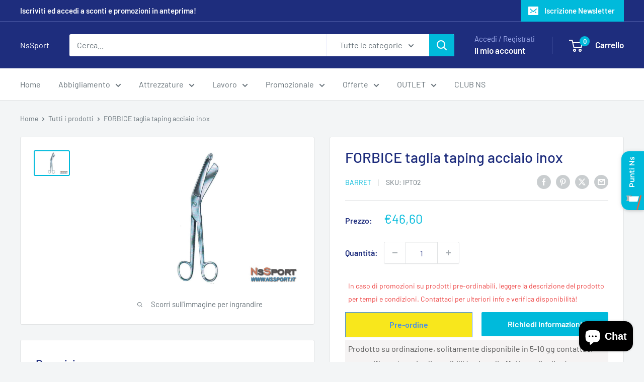

--- FILE ---
content_type: text/html; charset=utf-8
request_url: https://www.google.com/recaptcha/api2/anchor?ar=1&k=6Ldf0HQaAAAAAAzr_xFOZKETj-9NUMINow97pNKg&co=aHR0cHM6Ly9uc3Nwb3J0Lml0OjQ0Mw..&hl=en&v=PoyoqOPhxBO7pBk68S4YbpHZ&size=invisible&anchor-ms=20000&execute-ms=30000&cb=cdirypskz9y6
body_size: 48742
content:
<!DOCTYPE HTML><html dir="ltr" lang="en"><head><meta http-equiv="Content-Type" content="text/html; charset=UTF-8">
<meta http-equiv="X-UA-Compatible" content="IE=edge">
<title>reCAPTCHA</title>
<style type="text/css">
/* cyrillic-ext */
@font-face {
  font-family: 'Roboto';
  font-style: normal;
  font-weight: 400;
  font-stretch: 100%;
  src: url(//fonts.gstatic.com/s/roboto/v48/KFO7CnqEu92Fr1ME7kSn66aGLdTylUAMa3GUBHMdazTgWw.woff2) format('woff2');
  unicode-range: U+0460-052F, U+1C80-1C8A, U+20B4, U+2DE0-2DFF, U+A640-A69F, U+FE2E-FE2F;
}
/* cyrillic */
@font-face {
  font-family: 'Roboto';
  font-style: normal;
  font-weight: 400;
  font-stretch: 100%;
  src: url(//fonts.gstatic.com/s/roboto/v48/KFO7CnqEu92Fr1ME7kSn66aGLdTylUAMa3iUBHMdazTgWw.woff2) format('woff2');
  unicode-range: U+0301, U+0400-045F, U+0490-0491, U+04B0-04B1, U+2116;
}
/* greek-ext */
@font-face {
  font-family: 'Roboto';
  font-style: normal;
  font-weight: 400;
  font-stretch: 100%;
  src: url(//fonts.gstatic.com/s/roboto/v48/KFO7CnqEu92Fr1ME7kSn66aGLdTylUAMa3CUBHMdazTgWw.woff2) format('woff2');
  unicode-range: U+1F00-1FFF;
}
/* greek */
@font-face {
  font-family: 'Roboto';
  font-style: normal;
  font-weight: 400;
  font-stretch: 100%;
  src: url(//fonts.gstatic.com/s/roboto/v48/KFO7CnqEu92Fr1ME7kSn66aGLdTylUAMa3-UBHMdazTgWw.woff2) format('woff2');
  unicode-range: U+0370-0377, U+037A-037F, U+0384-038A, U+038C, U+038E-03A1, U+03A3-03FF;
}
/* math */
@font-face {
  font-family: 'Roboto';
  font-style: normal;
  font-weight: 400;
  font-stretch: 100%;
  src: url(//fonts.gstatic.com/s/roboto/v48/KFO7CnqEu92Fr1ME7kSn66aGLdTylUAMawCUBHMdazTgWw.woff2) format('woff2');
  unicode-range: U+0302-0303, U+0305, U+0307-0308, U+0310, U+0312, U+0315, U+031A, U+0326-0327, U+032C, U+032F-0330, U+0332-0333, U+0338, U+033A, U+0346, U+034D, U+0391-03A1, U+03A3-03A9, U+03B1-03C9, U+03D1, U+03D5-03D6, U+03F0-03F1, U+03F4-03F5, U+2016-2017, U+2034-2038, U+203C, U+2040, U+2043, U+2047, U+2050, U+2057, U+205F, U+2070-2071, U+2074-208E, U+2090-209C, U+20D0-20DC, U+20E1, U+20E5-20EF, U+2100-2112, U+2114-2115, U+2117-2121, U+2123-214F, U+2190, U+2192, U+2194-21AE, U+21B0-21E5, U+21F1-21F2, U+21F4-2211, U+2213-2214, U+2216-22FF, U+2308-230B, U+2310, U+2319, U+231C-2321, U+2336-237A, U+237C, U+2395, U+239B-23B7, U+23D0, U+23DC-23E1, U+2474-2475, U+25AF, U+25B3, U+25B7, U+25BD, U+25C1, U+25CA, U+25CC, U+25FB, U+266D-266F, U+27C0-27FF, U+2900-2AFF, U+2B0E-2B11, U+2B30-2B4C, U+2BFE, U+3030, U+FF5B, U+FF5D, U+1D400-1D7FF, U+1EE00-1EEFF;
}
/* symbols */
@font-face {
  font-family: 'Roboto';
  font-style: normal;
  font-weight: 400;
  font-stretch: 100%;
  src: url(//fonts.gstatic.com/s/roboto/v48/KFO7CnqEu92Fr1ME7kSn66aGLdTylUAMaxKUBHMdazTgWw.woff2) format('woff2');
  unicode-range: U+0001-000C, U+000E-001F, U+007F-009F, U+20DD-20E0, U+20E2-20E4, U+2150-218F, U+2190, U+2192, U+2194-2199, U+21AF, U+21E6-21F0, U+21F3, U+2218-2219, U+2299, U+22C4-22C6, U+2300-243F, U+2440-244A, U+2460-24FF, U+25A0-27BF, U+2800-28FF, U+2921-2922, U+2981, U+29BF, U+29EB, U+2B00-2BFF, U+4DC0-4DFF, U+FFF9-FFFB, U+10140-1018E, U+10190-1019C, U+101A0, U+101D0-101FD, U+102E0-102FB, U+10E60-10E7E, U+1D2C0-1D2D3, U+1D2E0-1D37F, U+1F000-1F0FF, U+1F100-1F1AD, U+1F1E6-1F1FF, U+1F30D-1F30F, U+1F315, U+1F31C, U+1F31E, U+1F320-1F32C, U+1F336, U+1F378, U+1F37D, U+1F382, U+1F393-1F39F, U+1F3A7-1F3A8, U+1F3AC-1F3AF, U+1F3C2, U+1F3C4-1F3C6, U+1F3CA-1F3CE, U+1F3D4-1F3E0, U+1F3ED, U+1F3F1-1F3F3, U+1F3F5-1F3F7, U+1F408, U+1F415, U+1F41F, U+1F426, U+1F43F, U+1F441-1F442, U+1F444, U+1F446-1F449, U+1F44C-1F44E, U+1F453, U+1F46A, U+1F47D, U+1F4A3, U+1F4B0, U+1F4B3, U+1F4B9, U+1F4BB, U+1F4BF, U+1F4C8-1F4CB, U+1F4D6, U+1F4DA, U+1F4DF, U+1F4E3-1F4E6, U+1F4EA-1F4ED, U+1F4F7, U+1F4F9-1F4FB, U+1F4FD-1F4FE, U+1F503, U+1F507-1F50B, U+1F50D, U+1F512-1F513, U+1F53E-1F54A, U+1F54F-1F5FA, U+1F610, U+1F650-1F67F, U+1F687, U+1F68D, U+1F691, U+1F694, U+1F698, U+1F6AD, U+1F6B2, U+1F6B9-1F6BA, U+1F6BC, U+1F6C6-1F6CF, U+1F6D3-1F6D7, U+1F6E0-1F6EA, U+1F6F0-1F6F3, U+1F6F7-1F6FC, U+1F700-1F7FF, U+1F800-1F80B, U+1F810-1F847, U+1F850-1F859, U+1F860-1F887, U+1F890-1F8AD, U+1F8B0-1F8BB, U+1F8C0-1F8C1, U+1F900-1F90B, U+1F93B, U+1F946, U+1F984, U+1F996, U+1F9E9, U+1FA00-1FA6F, U+1FA70-1FA7C, U+1FA80-1FA89, U+1FA8F-1FAC6, U+1FACE-1FADC, U+1FADF-1FAE9, U+1FAF0-1FAF8, U+1FB00-1FBFF;
}
/* vietnamese */
@font-face {
  font-family: 'Roboto';
  font-style: normal;
  font-weight: 400;
  font-stretch: 100%;
  src: url(//fonts.gstatic.com/s/roboto/v48/KFO7CnqEu92Fr1ME7kSn66aGLdTylUAMa3OUBHMdazTgWw.woff2) format('woff2');
  unicode-range: U+0102-0103, U+0110-0111, U+0128-0129, U+0168-0169, U+01A0-01A1, U+01AF-01B0, U+0300-0301, U+0303-0304, U+0308-0309, U+0323, U+0329, U+1EA0-1EF9, U+20AB;
}
/* latin-ext */
@font-face {
  font-family: 'Roboto';
  font-style: normal;
  font-weight: 400;
  font-stretch: 100%;
  src: url(//fonts.gstatic.com/s/roboto/v48/KFO7CnqEu92Fr1ME7kSn66aGLdTylUAMa3KUBHMdazTgWw.woff2) format('woff2');
  unicode-range: U+0100-02BA, U+02BD-02C5, U+02C7-02CC, U+02CE-02D7, U+02DD-02FF, U+0304, U+0308, U+0329, U+1D00-1DBF, U+1E00-1E9F, U+1EF2-1EFF, U+2020, U+20A0-20AB, U+20AD-20C0, U+2113, U+2C60-2C7F, U+A720-A7FF;
}
/* latin */
@font-face {
  font-family: 'Roboto';
  font-style: normal;
  font-weight: 400;
  font-stretch: 100%;
  src: url(//fonts.gstatic.com/s/roboto/v48/KFO7CnqEu92Fr1ME7kSn66aGLdTylUAMa3yUBHMdazQ.woff2) format('woff2');
  unicode-range: U+0000-00FF, U+0131, U+0152-0153, U+02BB-02BC, U+02C6, U+02DA, U+02DC, U+0304, U+0308, U+0329, U+2000-206F, U+20AC, U+2122, U+2191, U+2193, U+2212, U+2215, U+FEFF, U+FFFD;
}
/* cyrillic-ext */
@font-face {
  font-family: 'Roboto';
  font-style: normal;
  font-weight: 500;
  font-stretch: 100%;
  src: url(//fonts.gstatic.com/s/roboto/v48/KFO7CnqEu92Fr1ME7kSn66aGLdTylUAMa3GUBHMdazTgWw.woff2) format('woff2');
  unicode-range: U+0460-052F, U+1C80-1C8A, U+20B4, U+2DE0-2DFF, U+A640-A69F, U+FE2E-FE2F;
}
/* cyrillic */
@font-face {
  font-family: 'Roboto';
  font-style: normal;
  font-weight: 500;
  font-stretch: 100%;
  src: url(//fonts.gstatic.com/s/roboto/v48/KFO7CnqEu92Fr1ME7kSn66aGLdTylUAMa3iUBHMdazTgWw.woff2) format('woff2');
  unicode-range: U+0301, U+0400-045F, U+0490-0491, U+04B0-04B1, U+2116;
}
/* greek-ext */
@font-face {
  font-family: 'Roboto';
  font-style: normal;
  font-weight: 500;
  font-stretch: 100%;
  src: url(//fonts.gstatic.com/s/roboto/v48/KFO7CnqEu92Fr1ME7kSn66aGLdTylUAMa3CUBHMdazTgWw.woff2) format('woff2');
  unicode-range: U+1F00-1FFF;
}
/* greek */
@font-face {
  font-family: 'Roboto';
  font-style: normal;
  font-weight: 500;
  font-stretch: 100%;
  src: url(//fonts.gstatic.com/s/roboto/v48/KFO7CnqEu92Fr1ME7kSn66aGLdTylUAMa3-UBHMdazTgWw.woff2) format('woff2');
  unicode-range: U+0370-0377, U+037A-037F, U+0384-038A, U+038C, U+038E-03A1, U+03A3-03FF;
}
/* math */
@font-face {
  font-family: 'Roboto';
  font-style: normal;
  font-weight: 500;
  font-stretch: 100%;
  src: url(//fonts.gstatic.com/s/roboto/v48/KFO7CnqEu92Fr1ME7kSn66aGLdTylUAMawCUBHMdazTgWw.woff2) format('woff2');
  unicode-range: U+0302-0303, U+0305, U+0307-0308, U+0310, U+0312, U+0315, U+031A, U+0326-0327, U+032C, U+032F-0330, U+0332-0333, U+0338, U+033A, U+0346, U+034D, U+0391-03A1, U+03A3-03A9, U+03B1-03C9, U+03D1, U+03D5-03D6, U+03F0-03F1, U+03F4-03F5, U+2016-2017, U+2034-2038, U+203C, U+2040, U+2043, U+2047, U+2050, U+2057, U+205F, U+2070-2071, U+2074-208E, U+2090-209C, U+20D0-20DC, U+20E1, U+20E5-20EF, U+2100-2112, U+2114-2115, U+2117-2121, U+2123-214F, U+2190, U+2192, U+2194-21AE, U+21B0-21E5, U+21F1-21F2, U+21F4-2211, U+2213-2214, U+2216-22FF, U+2308-230B, U+2310, U+2319, U+231C-2321, U+2336-237A, U+237C, U+2395, U+239B-23B7, U+23D0, U+23DC-23E1, U+2474-2475, U+25AF, U+25B3, U+25B7, U+25BD, U+25C1, U+25CA, U+25CC, U+25FB, U+266D-266F, U+27C0-27FF, U+2900-2AFF, U+2B0E-2B11, U+2B30-2B4C, U+2BFE, U+3030, U+FF5B, U+FF5D, U+1D400-1D7FF, U+1EE00-1EEFF;
}
/* symbols */
@font-face {
  font-family: 'Roboto';
  font-style: normal;
  font-weight: 500;
  font-stretch: 100%;
  src: url(//fonts.gstatic.com/s/roboto/v48/KFO7CnqEu92Fr1ME7kSn66aGLdTylUAMaxKUBHMdazTgWw.woff2) format('woff2');
  unicode-range: U+0001-000C, U+000E-001F, U+007F-009F, U+20DD-20E0, U+20E2-20E4, U+2150-218F, U+2190, U+2192, U+2194-2199, U+21AF, U+21E6-21F0, U+21F3, U+2218-2219, U+2299, U+22C4-22C6, U+2300-243F, U+2440-244A, U+2460-24FF, U+25A0-27BF, U+2800-28FF, U+2921-2922, U+2981, U+29BF, U+29EB, U+2B00-2BFF, U+4DC0-4DFF, U+FFF9-FFFB, U+10140-1018E, U+10190-1019C, U+101A0, U+101D0-101FD, U+102E0-102FB, U+10E60-10E7E, U+1D2C0-1D2D3, U+1D2E0-1D37F, U+1F000-1F0FF, U+1F100-1F1AD, U+1F1E6-1F1FF, U+1F30D-1F30F, U+1F315, U+1F31C, U+1F31E, U+1F320-1F32C, U+1F336, U+1F378, U+1F37D, U+1F382, U+1F393-1F39F, U+1F3A7-1F3A8, U+1F3AC-1F3AF, U+1F3C2, U+1F3C4-1F3C6, U+1F3CA-1F3CE, U+1F3D4-1F3E0, U+1F3ED, U+1F3F1-1F3F3, U+1F3F5-1F3F7, U+1F408, U+1F415, U+1F41F, U+1F426, U+1F43F, U+1F441-1F442, U+1F444, U+1F446-1F449, U+1F44C-1F44E, U+1F453, U+1F46A, U+1F47D, U+1F4A3, U+1F4B0, U+1F4B3, U+1F4B9, U+1F4BB, U+1F4BF, U+1F4C8-1F4CB, U+1F4D6, U+1F4DA, U+1F4DF, U+1F4E3-1F4E6, U+1F4EA-1F4ED, U+1F4F7, U+1F4F9-1F4FB, U+1F4FD-1F4FE, U+1F503, U+1F507-1F50B, U+1F50D, U+1F512-1F513, U+1F53E-1F54A, U+1F54F-1F5FA, U+1F610, U+1F650-1F67F, U+1F687, U+1F68D, U+1F691, U+1F694, U+1F698, U+1F6AD, U+1F6B2, U+1F6B9-1F6BA, U+1F6BC, U+1F6C6-1F6CF, U+1F6D3-1F6D7, U+1F6E0-1F6EA, U+1F6F0-1F6F3, U+1F6F7-1F6FC, U+1F700-1F7FF, U+1F800-1F80B, U+1F810-1F847, U+1F850-1F859, U+1F860-1F887, U+1F890-1F8AD, U+1F8B0-1F8BB, U+1F8C0-1F8C1, U+1F900-1F90B, U+1F93B, U+1F946, U+1F984, U+1F996, U+1F9E9, U+1FA00-1FA6F, U+1FA70-1FA7C, U+1FA80-1FA89, U+1FA8F-1FAC6, U+1FACE-1FADC, U+1FADF-1FAE9, U+1FAF0-1FAF8, U+1FB00-1FBFF;
}
/* vietnamese */
@font-face {
  font-family: 'Roboto';
  font-style: normal;
  font-weight: 500;
  font-stretch: 100%;
  src: url(//fonts.gstatic.com/s/roboto/v48/KFO7CnqEu92Fr1ME7kSn66aGLdTylUAMa3OUBHMdazTgWw.woff2) format('woff2');
  unicode-range: U+0102-0103, U+0110-0111, U+0128-0129, U+0168-0169, U+01A0-01A1, U+01AF-01B0, U+0300-0301, U+0303-0304, U+0308-0309, U+0323, U+0329, U+1EA0-1EF9, U+20AB;
}
/* latin-ext */
@font-face {
  font-family: 'Roboto';
  font-style: normal;
  font-weight: 500;
  font-stretch: 100%;
  src: url(//fonts.gstatic.com/s/roboto/v48/KFO7CnqEu92Fr1ME7kSn66aGLdTylUAMa3KUBHMdazTgWw.woff2) format('woff2');
  unicode-range: U+0100-02BA, U+02BD-02C5, U+02C7-02CC, U+02CE-02D7, U+02DD-02FF, U+0304, U+0308, U+0329, U+1D00-1DBF, U+1E00-1E9F, U+1EF2-1EFF, U+2020, U+20A0-20AB, U+20AD-20C0, U+2113, U+2C60-2C7F, U+A720-A7FF;
}
/* latin */
@font-face {
  font-family: 'Roboto';
  font-style: normal;
  font-weight: 500;
  font-stretch: 100%;
  src: url(//fonts.gstatic.com/s/roboto/v48/KFO7CnqEu92Fr1ME7kSn66aGLdTylUAMa3yUBHMdazQ.woff2) format('woff2');
  unicode-range: U+0000-00FF, U+0131, U+0152-0153, U+02BB-02BC, U+02C6, U+02DA, U+02DC, U+0304, U+0308, U+0329, U+2000-206F, U+20AC, U+2122, U+2191, U+2193, U+2212, U+2215, U+FEFF, U+FFFD;
}
/* cyrillic-ext */
@font-face {
  font-family: 'Roboto';
  font-style: normal;
  font-weight: 900;
  font-stretch: 100%;
  src: url(//fonts.gstatic.com/s/roboto/v48/KFO7CnqEu92Fr1ME7kSn66aGLdTylUAMa3GUBHMdazTgWw.woff2) format('woff2');
  unicode-range: U+0460-052F, U+1C80-1C8A, U+20B4, U+2DE0-2DFF, U+A640-A69F, U+FE2E-FE2F;
}
/* cyrillic */
@font-face {
  font-family: 'Roboto';
  font-style: normal;
  font-weight: 900;
  font-stretch: 100%;
  src: url(//fonts.gstatic.com/s/roboto/v48/KFO7CnqEu92Fr1ME7kSn66aGLdTylUAMa3iUBHMdazTgWw.woff2) format('woff2');
  unicode-range: U+0301, U+0400-045F, U+0490-0491, U+04B0-04B1, U+2116;
}
/* greek-ext */
@font-face {
  font-family: 'Roboto';
  font-style: normal;
  font-weight: 900;
  font-stretch: 100%;
  src: url(//fonts.gstatic.com/s/roboto/v48/KFO7CnqEu92Fr1ME7kSn66aGLdTylUAMa3CUBHMdazTgWw.woff2) format('woff2');
  unicode-range: U+1F00-1FFF;
}
/* greek */
@font-face {
  font-family: 'Roboto';
  font-style: normal;
  font-weight: 900;
  font-stretch: 100%;
  src: url(//fonts.gstatic.com/s/roboto/v48/KFO7CnqEu92Fr1ME7kSn66aGLdTylUAMa3-UBHMdazTgWw.woff2) format('woff2');
  unicode-range: U+0370-0377, U+037A-037F, U+0384-038A, U+038C, U+038E-03A1, U+03A3-03FF;
}
/* math */
@font-face {
  font-family: 'Roboto';
  font-style: normal;
  font-weight: 900;
  font-stretch: 100%;
  src: url(//fonts.gstatic.com/s/roboto/v48/KFO7CnqEu92Fr1ME7kSn66aGLdTylUAMawCUBHMdazTgWw.woff2) format('woff2');
  unicode-range: U+0302-0303, U+0305, U+0307-0308, U+0310, U+0312, U+0315, U+031A, U+0326-0327, U+032C, U+032F-0330, U+0332-0333, U+0338, U+033A, U+0346, U+034D, U+0391-03A1, U+03A3-03A9, U+03B1-03C9, U+03D1, U+03D5-03D6, U+03F0-03F1, U+03F4-03F5, U+2016-2017, U+2034-2038, U+203C, U+2040, U+2043, U+2047, U+2050, U+2057, U+205F, U+2070-2071, U+2074-208E, U+2090-209C, U+20D0-20DC, U+20E1, U+20E5-20EF, U+2100-2112, U+2114-2115, U+2117-2121, U+2123-214F, U+2190, U+2192, U+2194-21AE, U+21B0-21E5, U+21F1-21F2, U+21F4-2211, U+2213-2214, U+2216-22FF, U+2308-230B, U+2310, U+2319, U+231C-2321, U+2336-237A, U+237C, U+2395, U+239B-23B7, U+23D0, U+23DC-23E1, U+2474-2475, U+25AF, U+25B3, U+25B7, U+25BD, U+25C1, U+25CA, U+25CC, U+25FB, U+266D-266F, U+27C0-27FF, U+2900-2AFF, U+2B0E-2B11, U+2B30-2B4C, U+2BFE, U+3030, U+FF5B, U+FF5D, U+1D400-1D7FF, U+1EE00-1EEFF;
}
/* symbols */
@font-face {
  font-family: 'Roboto';
  font-style: normal;
  font-weight: 900;
  font-stretch: 100%;
  src: url(//fonts.gstatic.com/s/roboto/v48/KFO7CnqEu92Fr1ME7kSn66aGLdTylUAMaxKUBHMdazTgWw.woff2) format('woff2');
  unicode-range: U+0001-000C, U+000E-001F, U+007F-009F, U+20DD-20E0, U+20E2-20E4, U+2150-218F, U+2190, U+2192, U+2194-2199, U+21AF, U+21E6-21F0, U+21F3, U+2218-2219, U+2299, U+22C4-22C6, U+2300-243F, U+2440-244A, U+2460-24FF, U+25A0-27BF, U+2800-28FF, U+2921-2922, U+2981, U+29BF, U+29EB, U+2B00-2BFF, U+4DC0-4DFF, U+FFF9-FFFB, U+10140-1018E, U+10190-1019C, U+101A0, U+101D0-101FD, U+102E0-102FB, U+10E60-10E7E, U+1D2C0-1D2D3, U+1D2E0-1D37F, U+1F000-1F0FF, U+1F100-1F1AD, U+1F1E6-1F1FF, U+1F30D-1F30F, U+1F315, U+1F31C, U+1F31E, U+1F320-1F32C, U+1F336, U+1F378, U+1F37D, U+1F382, U+1F393-1F39F, U+1F3A7-1F3A8, U+1F3AC-1F3AF, U+1F3C2, U+1F3C4-1F3C6, U+1F3CA-1F3CE, U+1F3D4-1F3E0, U+1F3ED, U+1F3F1-1F3F3, U+1F3F5-1F3F7, U+1F408, U+1F415, U+1F41F, U+1F426, U+1F43F, U+1F441-1F442, U+1F444, U+1F446-1F449, U+1F44C-1F44E, U+1F453, U+1F46A, U+1F47D, U+1F4A3, U+1F4B0, U+1F4B3, U+1F4B9, U+1F4BB, U+1F4BF, U+1F4C8-1F4CB, U+1F4D6, U+1F4DA, U+1F4DF, U+1F4E3-1F4E6, U+1F4EA-1F4ED, U+1F4F7, U+1F4F9-1F4FB, U+1F4FD-1F4FE, U+1F503, U+1F507-1F50B, U+1F50D, U+1F512-1F513, U+1F53E-1F54A, U+1F54F-1F5FA, U+1F610, U+1F650-1F67F, U+1F687, U+1F68D, U+1F691, U+1F694, U+1F698, U+1F6AD, U+1F6B2, U+1F6B9-1F6BA, U+1F6BC, U+1F6C6-1F6CF, U+1F6D3-1F6D7, U+1F6E0-1F6EA, U+1F6F0-1F6F3, U+1F6F7-1F6FC, U+1F700-1F7FF, U+1F800-1F80B, U+1F810-1F847, U+1F850-1F859, U+1F860-1F887, U+1F890-1F8AD, U+1F8B0-1F8BB, U+1F8C0-1F8C1, U+1F900-1F90B, U+1F93B, U+1F946, U+1F984, U+1F996, U+1F9E9, U+1FA00-1FA6F, U+1FA70-1FA7C, U+1FA80-1FA89, U+1FA8F-1FAC6, U+1FACE-1FADC, U+1FADF-1FAE9, U+1FAF0-1FAF8, U+1FB00-1FBFF;
}
/* vietnamese */
@font-face {
  font-family: 'Roboto';
  font-style: normal;
  font-weight: 900;
  font-stretch: 100%;
  src: url(//fonts.gstatic.com/s/roboto/v48/KFO7CnqEu92Fr1ME7kSn66aGLdTylUAMa3OUBHMdazTgWw.woff2) format('woff2');
  unicode-range: U+0102-0103, U+0110-0111, U+0128-0129, U+0168-0169, U+01A0-01A1, U+01AF-01B0, U+0300-0301, U+0303-0304, U+0308-0309, U+0323, U+0329, U+1EA0-1EF9, U+20AB;
}
/* latin-ext */
@font-face {
  font-family: 'Roboto';
  font-style: normal;
  font-weight: 900;
  font-stretch: 100%;
  src: url(//fonts.gstatic.com/s/roboto/v48/KFO7CnqEu92Fr1ME7kSn66aGLdTylUAMa3KUBHMdazTgWw.woff2) format('woff2');
  unicode-range: U+0100-02BA, U+02BD-02C5, U+02C7-02CC, U+02CE-02D7, U+02DD-02FF, U+0304, U+0308, U+0329, U+1D00-1DBF, U+1E00-1E9F, U+1EF2-1EFF, U+2020, U+20A0-20AB, U+20AD-20C0, U+2113, U+2C60-2C7F, U+A720-A7FF;
}
/* latin */
@font-face {
  font-family: 'Roboto';
  font-style: normal;
  font-weight: 900;
  font-stretch: 100%;
  src: url(//fonts.gstatic.com/s/roboto/v48/KFO7CnqEu92Fr1ME7kSn66aGLdTylUAMa3yUBHMdazQ.woff2) format('woff2');
  unicode-range: U+0000-00FF, U+0131, U+0152-0153, U+02BB-02BC, U+02C6, U+02DA, U+02DC, U+0304, U+0308, U+0329, U+2000-206F, U+20AC, U+2122, U+2191, U+2193, U+2212, U+2215, U+FEFF, U+FFFD;
}

</style>
<link rel="stylesheet" type="text/css" href="https://www.gstatic.com/recaptcha/releases/PoyoqOPhxBO7pBk68S4YbpHZ/styles__ltr.css">
<script nonce="T-59AKTbEtSCIzXqA-wDHg" type="text/javascript">window['__recaptcha_api'] = 'https://www.google.com/recaptcha/api2/';</script>
<script type="text/javascript" src="https://www.gstatic.com/recaptcha/releases/PoyoqOPhxBO7pBk68S4YbpHZ/recaptcha__en.js" nonce="T-59AKTbEtSCIzXqA-wDHg">
      
    </script></head>
<body><div id="rc-anchor-alert" class="rc-anchor-alert"></div>
<input type="hidden" id="recaptcha-token" value="[base64]">
<script type="text/javascript" nonce="T-59AKTbEtSCIzXqA-wDHg">
      recaptcha.anchor.Main.init("[\x22ainput\x22,[\x22bgdata\x22,\x22\x22,\[base64]/[base64]/[base64]/[base64]/cjw8ejpyPj4+eil9Y2F0Y2gobCl7dGhyb3cgbDt9fSxIPWZ1bmN0aW9uKHcsdCx6KXtpZih3PT0xOTR8fHc9PTIwOCl0LnZbd10/dC52W3ddLmNvbmNhdCh6KTp0LnZbd109b2Yoeix0KTtlbHNle2lmKHQuYkImJnchPTMxNylyZXR1cm47dz09NjZ8fHc9PTEyMnx8dz09NDcwfHx3PT00NHx8dz09NDE2fHx3PT0zOTd8fHc9PTQyMXx8dz09Njh8fHc9PTcwfHx3PT0xODQ/[base64]/[base64]/[base64]/bmV3IGRbVl0oSlswXSk6cD09Mj9uZXcgZFtWXShKWzBdLEpbMV0pOnA9PTM/bmV3IGRbVl0oSlswXSxKWzFdLEpbMl0pOnA9PTQ/[base64]/[base64]/[base64]/[base64]\x22,\[base64]\\u003d\x22,\x22w4zCisOgbMOlHQPDr2Jwwo/CssKbc2RWw4vConYHw4fCqEbDp8KjwoAJKcKvwopYT8OmPAnDowpOwoVAw58/[base64]/CucOZw4gqVDk5EsOLQsOSEhMDwoUyE8OkwovDiw86PTnCh8KowqZBKsK0T3fDtcKaL3xqwrx4w4bDkETCs1dQBh/Co8K+JcK3wqEYZDdEBQ4rW8K0w6lrKMOFPcK/fyJKw4zDv8KbwqY5MHrCvi/CscK1ODRFXsK+KgvCn3XCjHdoQR8dw67Cp8KBwpfCg3PDgMORwpImGMK/w73Cmn/CmsKPYcKkw6sGFsKgwqHDo17DmCbCisK8wrvCkQXDosKJacO4w6fCtn8oFsKTwot/YsOgZC9kSMKmw6olwp5Uw73Dm0o+wobDkn5/d3cvBsKxDiQOCFTDn0xMXzVCJCchTiXDlRbDmxHCjBfCtMKgOyPDmD3Do1Z7w5HDkQwMwoc/w7vDumnDo1pfSkPCqUQQwoTDtV7DpcOWeHDDvWR9woxiOWHCpMKuw75vw5vCvAYIPhsZwqEZT8OdJG3CqsOmw4wNaMKQIcKpw4sOwopWwrlOw4vClsKdXjHCjwDCs8OacMKCw68tw7jCjMOVw5HDphbClX/[base64]/Dlx7DmsOCwojDjsONw6LDri7DmR8Aw5vCnwbDh3Ujw7TCnMK+acKJw5LDqMOow58ewq5Yw4/Cm2caw5dSw4FRZcKBwp/[base64]/[base64]/w5AZIjXCqsKQw6xxw6orJsOdw7vDsgQEwoLDvljDrgd7Zj0qwr5QcMKVNMKOw60dw50DAcKEw5/CgUnCuzXCh8OZw6LCtsOYKFjDtQPCgRpewpUew4hvPCEkwq3CtcKbPHpLV8Ofw4ZaGlokwrp7ES3ChQFbf8KNwokWwqRtEcOUQMKFeCUfw73CsT9/[base64]/CucKfwoZbWGNewqh1V3/CsMOcwq/ChcK/wo4sw7ktK1diGS9eRVJ7w5Fmwq/Cq8Kkwo7CnjDDnMKew7PDu1BHw6hAw6Jcw7HDugbDr8KEw4DCvMOGw5/CkygTdsKJesKxw7RRVMKZwrXDucOcEMOZZsKlwr3Cu0Evw5lCw5/DssKlEMODPUvCp8Orwr1hw73DvsO+w7fDh1Qxw5vDr8OWw5UHwqbCvFBCwrNcKsOlwp/[base64]/[base64]/CmsKuw5ZAwpwyZcO6wq1rwofCocO4w4EhwqrDqMKvw6/[base64]/DghlGMkHCicO4ZMOweXdRw5EhwrPDg8K/w77DpQrCs8KcwoXDlyVNdU4MMHPCsVHDsMO1w4BkwroyDMKVw5fDh8Oew58Cw7BRw5oDwrd5wqRWJsO/CMK9NMOTVsKFw682FMO4eMO+wovDtATCmMO5DFjCr8ODw4VFwrh5U295Vw/[base64]/w5grZMKvwrsYccKzw61POX3CvXbDoiYtwp3DhsO7wrUYw4IuLyPCqsKAw4TDiQ4lwoLCly/DhsO2HXlGwoNMLMOOwrJsIMOOT8KJCMKiwpHCl8O8wrUoHMKxw7IDLxfCiS4nIXfCr1hoOMKYHsOVZRw9wosEwrjDlMObGMOEw4LCi8KXXsO/LMKvBMK7wpbDhXfDjxsHGEsiwpLCrMKZAMKJw6nCr8KmE3sZG31IJcOHUHbDocOzJEPCoGQ2Q8KdwrbDosKGw5ZPYsO7PMKdwpYYw7kBfjbChsO7w5HCnsKUWyklw5Yiw5nClsKePMO/IMOgbsKAGcKGEnYowpE3QzwfLDHDkGxgw4rCrQlBwqQpPyZ1KMOqBsKSwqANFMKoFDMWwpkJT8OHw60qMcOrw7kLw6NxHGTDg8Kww6N3H8K/w7JtacKIWifCv3fCpCnCsFjCmSHCuzp8VMOXbMOgw4ElNBcwMsKRwprClQ4Zc8Kzw4VqI8KRFcKHwokLwp8nwqQKw6XDjk/Cg8OTfsKWDsOQOiTDqMKJwqtMJlbDki05w5V1wpHCoV8zwrEhSWEdXl/[base64]/w4jDkHtTLMOxw5/CosKSOcK6w7ASIEdTHcOtwrfCpgvDpBzCocOERVdjwooXwpppRMO2ViPCksKUw57CgiXCpW4rw5DDjGHDribCgzlxwrPDvcOMw74bw5EhacKUEELCicKGAsONwrvDtlM0w53Dp8KTLRoYV8K0MDtPQsOfOFvDv8KLwobDultOaEgcw4/DncKbw6xTw67CnQvCsnVqwqnCoVITwqUlTCcJQ1rDicKfwozCs8Ksw5ocBTPCixlQw5NNNMKKccKRwonCkk4lbSHDhT/DuCpKw4kMwr7DlDl/L0BbMMOXw6Rew7Qlwp8Gw6HCoDjCjSjCmMOJwqvDnToaQsKOwrrDuhEETMOrw5/DlsKUw6nDhnTCpEF0ScOmLcKDZ8KFw7HDvcKpIyJawp7CosOvIWYHc8K9eTfCv0Qvwp1AcXp1e8OJMWvDtW/[base64]/[base64]/DlVcQw64YwpfCn2/DvlFLEMKLw5Ukw4UOOUfDnMOCXEbDnFRDYcKkDlrCuXTCvX/[base64]/AU7Dn8Kdwo3DiMKfw7R+w6ZDTcKVwo3CqsKOw4fDnnrCnMK+OiRXC3XDusOBwqAiCxgGwr7CvmdyXMKIw49KQsK2YFTCuT3Cp3jDhws4BzLDrcOGwqRMMMOsOG3DvsKSFypwwo/Du8KBw7HDumPCmFZewp51UMKhO8KRbxdPw5zCqx/DucKGCljDiTBvw6/DksO9woVXBcK/K1zCssOpGkDDrDRxWcOKe8OAwpTCh8OFP8KfMcOSFUN3wrzCpMKXwpzDt8KjPifDusOjw5FxI8OLw6vDqMKpw4MMFQ7Cl8KXDQkPTAvDh8OYw73CicKpYn4ta8O7CMOLwoYxwoAeeiLDiMOjwqMrwqHClH/Cq2zDs8KMR8K3YRM3OcOewp8mwrnDnjfCiMOGf8OBUknDjcKlXMK1w7glUB48CVhGGMONY17DqcOUO8OJw6zCqcOaLcOawqV8wq7DnMOaw4MAw5h2JcOTMnFZw41SH8OMw7h2w5oxwrXDj8Kaw4jClQDCg8KCRMKZNGxKe1loV8OOScOAw59Yw5LDkcKpwr7CucK5w6/Cqm5dRDkUIgd+RShlw5zCr8KHBMODShzCplrDi8O/wpPCrhvDmcK9w5EqPUDDgFJpwrFZf8OLw59aw6h8GX3Cq8OrHMOXw71UcxFCw4DCgsOoQAbCm8ODw6PDn3zDosK0GFM8wp9vw7c8QsOEwrZbYFPCpRJjw5ErQMOiZ1LCnj/CpBvCpHRjCMKQGMKMQcOrC8O8ScKEw5dJAXtufx7Cv8Ooah7DuMKYw7/DnBfCjcOow4dcQQnDsDPCk2lSwrcae8KRUsOcwoVBTWQTYsOrwr5YDMOgcQHDqzjDpj0IMzVuaMKJw7plfcKLw6N6wqpnw6DDrHErwpx3ejPDisKrUsOuASbDkS9PCmbCrW/CisOAVMOIFxY6TmnDlcOnwpfDow/CmSMtwobCmTnDlsK9w7LDsMO+OMOaw5nCrMKKYAJwEcKww5jCvW1zw6/DrwfDqsOnGX/DlUtRcVI4w4nClw7CjMKfwrDDt2Ntwq17w4lRwottdEvDrBrCnMOOw7vDpsOyWMKKXjtDZBfCmcKgPUnCvF4Nwq3Ds3Zuw7BqEVpXAwlOwq/[base64]/CkcOvKwLDjcKiw5fDvilgw6LChMOACMOafcOBHB7Cl8OydcO+fgQFw74owp7CvcOADsOIFcOowofCnQXChHQFw7/[base64]/CjMKOw4d6wp/CvCjDnEgoMTwBAmPDqMKtw65pfE9Ew5HDiMKIwrHCqGHCr8Khe2Uhw6vDlCUUR8K5wrPDn8KYKcOoOcKewoDDpXcCBXvDpEXDpsOPwrTCilDDicOOCAPCvsK4wowMR3/[base64]/DqsOqdMObAsKpwrvCnWEmw4AYwp8ZCMKswqd4wrHDpHDDv8K7DF/CtCwAXMO9C1HDqQwuOEBqRcK0w63ChcOmw54iHVrCmcO0Vj9Sw5BEEFTDsVXCiMKTHMKCQsO2HMKFw7TCkSrDuFDCpsKsw75Hw5R8McK8wrrCiyTDgUnDv1LDpFTClg/CnUrDujghQGnDiiULSzx2GcKUSS7DscO8wr/DhMK8wpBZw5oywq3Cs07CmlMvZMKWZDQxd1zCjsOWIybDicOJwp3DozJZDgrCtsKVwqx8QMKIwoZDwpcJI8OwRwo6YMODwqo2cm46w65vV8OGw7Yhw5Z6JcOKRCzDmsOGw6NOw63Ck8ORMcKxwoxubMKIVX/DmnzChWjDmFtVw6ZVQwV+Ax3DlCwOMMKxwrB3w4HCncO+wrDCnkoxacORWsOLb3w4KcKww4QQwoLCrClMwp4Nwo1jwrLCmRMTCSZsWcKjw4LDqSjClcK6wo/CpnDChSDCm2s0wpnDtRJjwrHDtT1dT8OwKE8vasK6W8KUJy3DsMKVM8OlwpfDl8K+AhBDwqwMbA4twqZaw6fCusOfw53Dk3DDmcK1w6p2dMOdVFzCv8OJcyROwrXCgFTCjsK3OMOHcAptfRfDoMOCw5zDt0/CvSjDtcOqwrE8DsOUwqbCtBfCuAUvw51BIsK1w7fCucKNw4nCjsKxZSrDmcOeBzLClA1ZOsKPw4slImB7I3wZw4NNw6A4SWV9wp7DpsOmODTCsntDa8OON2/[base64]/Y8OAJ0fDs8Kbw6nCkVNcwoPDrMO3E8OOw5VgWcOWwozCigALYEdMwqJgEk7DswhSw4LCqsO/[base64]/CtE3DnCwgw4fChMODNy/Co31wc8OHLsKPw5rDlw4bw6RJw5/CrhBME8OkwrXCjsKIwojDisOnw6wieMKTwq0jwofDsRlAdUsFIMKswpPDucODw5/[base64]/CqsK4wr0NdsKjJFd8w7jCmsO1w7DChzvDh2lyw6jCp0ofwqUZw6LDmcOYaC3CgsO7woFPwpXDmjZaWS/[base64]/CgTgRw6DCgcKAXHUvTMKnwpZgwrMGL3LCn8KZfsKLcWzCmUbDsMKnw5FsHVc/CkpRw5lcw7htwp/DgcKgw67CthnDtS9zRMKkw54ZdRDCtMK3w5VVDHQYwrVVc8O+aAzCn1kpw4fCrFDCpE8oJzNSRGHCtScFw47DsMOxJDlGFMKmwqBAaMKww4fDl24fSV8UbsKQXMKOwo/CnsOCwpIGwqjDmlfDgsK9wq0Pw6t0w7IvS0DDn3ASwp/[base64]/L8OMd23CqV7CoCDDrRB6WMKkwqxmw4DCqMKtw6PCoH/CqmpKPwZfGFZYd8KHDgU7w63DpcKREQstAMKyAhxCw6/DisOzwqB3w6DCsHzCsgDCiMKQOkXDh00BPE5LAXgzw5tOw7DCsnvCu8OJwq7CvxUtwofCpWcjwqrClA0DJAzCu1rDgsO+w708w7HDrcO/[base64]/[base64]/Dh8OXPcOIdsOTw4ledMKCw4UDVcOjwqDDqQbCuMKYDXrDpsKvQsOUb8ODwpTDksOWbwTDi8O+wp/CtcO6eMK/wqXDj8Opw7tVw48SIxUmw4VmDH0+Q2XDolTDgsO6O8KtfcKcw7ssG8OrNsK3w4Euwo3DicK/wrPDiTPDtsOAcMKBfT1qPRvCu8OgRsOOw67CiMKvw5Uqw7TCvTgCKnTCgRAwTXUeGGhCw4AlHsKmwp9GH1/CrFfDrcKew45PwqAxHcKNMBLDqysLLcKoegRww6zChcO2c8KsZXN6w6VSCSzCksOjZF/Du3B0w6/CrsKJw695w63CncK6D8OcdlHCulvCisKXwqjCu2xNw5/Dj8KLwrPCkQYEwq8Jw7IrXMOjJMK+wqvDllFnw6wpwrnDlyEHwrzDs8KzBCXDscKIfMOkAR1JOlHCqHZXwoLDrsK/ZMO9woHCoMOqJDobw6VvwrU7WsObG8O3FT8LPMKbfkk1w4MnDcO/w5zCv3k6c8KEQ8OnKcKqw7IxwqASw5LDiMOvw7bDvChLYmDCsMOzw6d0w6IIMnvDixHDhcOHFxvDucOIwrnCmMKUw4jDszgxVko3w6tZw6/Dj8KjwqZWSsOmwrDCmhlDwoDCkELDlzrDk8K9w4ghwqsHOWRqwrNIFsKIwpAGZWPDqjnCmXB0w6Vcwo55NnPDpgDDjsK4wrJDL8O1wp/Cu8ODcQoPw61wcwEew5IaNsKiwq5+wo1kwrl0Z8K8IcOzwrVpehZxJk/CswQ3JUjDtsK+B8KpYsOCCsKfJ1cXw4IEQCXDm1HCnMOtwq/Dg8OjwrBIDEbDsMO/MHPDkAwYBn9ONMKlIcKJRsKdw7/Cgx3CicOyw7PDsh0dOgJ2w6LDssKOCsObYsO5w7AjwoHCqcKhacK7wrELwqLDrjA0Pwp8w4fDq31vP8O4w6MQwrzDgcOlTBVhI8KiGwjCpFjDkMOGE8OXGDjDusOXwr7Dt0TCqcOkQzEcw5lNXQfCt3EwwpJeH8ODwoM9VsKmACPClzlewq8PwrfCmURdw511HMOJCV/[base64]/Y8KgRcKRCHMzw6l9w7gpJsOnw7jDok3Dih1fAcKwIcKMwqbCsMK2wp/CpcOswoTCo8KBacO6ZgMldMKlLGrCl8O+w7YOfy8cF3PDnsKdw6/Dph56w5x4w64PQBrCrsOjw5TCnsKKwq1DKsKowqzDgH/Dh8KsQCsewrbDpWApRsO1w7Q5w7wyB8K7QVpRT2s6woRzwrrDvwAxw5vCicODFErDrsKbw7bDgMO0wrvCucKIwqttwrhfw7jDrn1RwrfDp3Mcw6HDtcKdwoxlw5vCrSM/[base64]/aV7CiMKgNsKgcMKdwoofw4/ChXPDscK+V8O6PsOVwoAgc8Ogw5RWw4XDh8KbVnx4K8Kuw49ob8KibnnDgsO+wrVYecOyw6/CuTPCpC8Hwr00wol5K8KHdcKCAjXDhFJASsK7wpvDs8ODw7XCusKmwonDnSfCjlnChcO8wpvCm8Kdw63CvRXDh8KHO8KgbT7DtcO3wq/CtsOlw5nCgsKcwp0jY8K0wpliVUwCwroywr4hJcKiwpHDkX3DucKDw6TCqcKOCXNAwqE3wp/ClMOwwpB3SsOmLU3DrsOiwp/Cl8OPwpPCggLDkx/DpcKPw6fDgsO0wqgEwoB7OMOvwrkOwrFSWMKGwr01WcKyw6dNacK4woVfw7xmw6XClx/[base64]/[base64]/Dg8ODTTnDqDsGwoVewr/CucOuwromXGXDqcO6CxJvDG9twoDDglJsw4TDs8KiWsOaSWl2w5E9PMK+w7nCnMK2wrDCoMO8H3Z9IAp+Jz0+wrPDsh1sJ8OLwrghwqhiJsKnSsK9fsKjw6DDscOgD8OPwoPCm8KIw5ELw5Ufw7Y2U8KPXTNgwrDCisKVwp/CtcO+w5jDt3PCmizDrsOPwpluwqzCvcKleMKqwrpxcsO3w5rCtEAIJsKyw7k0wqpQw4TDtcKtwoo9DsKfSMOlw53Dkw7DiTTDkSAjdiE/B2nCkcKTBcKrIU9mD2PCjgBECBk/w6IUc07Di3QRIA3DtgtwwrlSwrRiHcOmPcOXwoDDgcKmb8KHw4EFIjYxb8KxwoPDkMOjw7thw6N8wo/Di8KHVMK5wpICZsO7wqkFw5TDucOaw4MfX8OHBcORaMK7w71ew7I3w6dbw6rCuRo4w63DpcKtw4FeJ8K+BQ3CkMODfg/CjnLDk8OawoLDhisww7TCscOWUMOsTsOBwpRoY156w5/Dm8O0wp9KYErDicKowqXClXopw7nDqsO/TwzDvMOEOjPCucOOLCfCslM/wpXCsSLDj2BWw7lVOMKFK2VXwofCnsOLw6zDvMKTw6fDiWVKdcKow4DCqsK6PXUnw73DqFEQw5/CgxBmw6HDsMOiC0rDhWfCp8KtAWIsw5HCt8K3wqIPwpDCksOIwqxBw7TCi8OED3hxVCh+A8Kkw7PDl0Uzw4cPHgnDp8O/fcKiJsO6X1g3wpnDlxV7wr/ClC/Dg8O3w7E7RMOYwqJ3ScKTQ8Kxw7Erw67DjcOWWjbCrsKrw6zDisORwqrDo8OZV2YxwqN+DUTCrcK9wrHCt8O9w4DCtcO2wpDCkADDh0MUwpfDucKjQFVZbwTDtxVZwqPCtMKswq3DtXfCsMKVw49ww47CjsOyw5lHZMKawr/CpSbCjC3DiVt8TRjCtHQYcTQuwoJrcMOdZyEYXQTDl8OEw6Jpw45yw63DiSXDoGfDqsKxwprCssK0wo4yU8OTVMOsLRJ4CcKgw4bCtj9qLFTDksKcfFzCrcKVw7Euw4LCiB7CjW3CpUrCvn/CoMO2asKXUsOJE8OABMKUG3Emw4gIwo1rc8OvOsOLFSIvwp/CuMKdwqHDp0tpw6kmw7LCuMK2wq0RS8Otw4zCqTXClBvDjcKzw7FdT8Kzwrktw7LDiMKywqvCiDLCvxQnI8O/[base64]/DqDxbw6U0w41mwqA2LVY0wo8gw4BnFwJscQ3DrEbDgMKIUAhwwrkrfRPCsFo/Q8K5O8OXw6jCgArCs8K3w6jCq8Oze8OAZifCmzVDwq/Dm2nDl8Orw4ELwqXCpsK/IC7CrRVkwpzDkn1VIUPCscO8wpcbwpvDqUBDJcKfw4lSwrvDsMKIwrrDr3Mqw5bCo8KkwoR+w6daHsOBwqzCjMO/[base64]/[base64]/[base64]/ClMKyZsO2TCNMwqTDmMKfwpnDo8KVw7vDosKowpZIwrjDtsODaMO9acKtw6hMw7Auw5UKU07DvMOiQcOWw7guw6RUwr81ETthw7MZw7VyB8OCN1RBwq/DlcOUw7HDusKLdgLDoiDDtS/[base64]/[base64]/Cq1JIw5nClMOUw7UbTsKUwqDDh8KeOMOFwonDl8Oewq7DmTrCqyB3RU7Dn8KnC11QwprDiMK/woptw7XDvMOPwqzCt2hPb2QJw7hgwpjCmRUlw4kmwpYXw4XDl8O4fsKdb8KjwrzClsKHw4TCgX5/w47CosO4dSc6FcKrJTTDuxDClwjCpcKTTMKfw7XDgcOadXDCosK7w5krOsOFw6PDvQfCrcKAZS/[base64]/[base64]/eHAqAzZjwqcsw6jDnm1RwqvCujPCgkDCusOfBMOlScK8w7txPirDj8OwNwrDo8OewprDmhfDrlo1wrHCoycDwq7DrAfDp8OKw6duwqvDpsOww6VFwpsAwoVUwrc3LMKHJ8OYOhHDmsKaMQksUMO+w7sGw5XCljnCkiQrw5LCvcObw6VXE8KLdHDDmcKtJMO/BS7CqkLDhMK+eRtAJRLDnsOfYG/CksOdwqXDgy/CthjDisOCwoBvMx80I8OtSn94w7Mnw7pSdMKTw4ZCVX7DrMORw5TDq8KyfMOCwqFlXRzDi3PCtcK/[base64]/Dp2PCiWEgb3VMfH/CiDbDgk/Dj8O5fw0jXsKNwrHCoX/DrQbDrsKyw7TCvcKUwqxtwoxFEXXCp0fDpTLCogDChhTDnsKDJ8KyTMKmwoLDqnxraXDCusOnwrxbw41gUhzCmR05CyhMw4JgHxZkw5o7w5HClMOXwpV8PMKKwrxYFkJOWG3DvMKbL8OAW8O/fDZowql6M8K4aFxuwoI+w4kEw6fDicOgwrgkRgzDuMKvwpfDnx9FTEh6fMOWDF3Dh8OfwrIGd8OVWR47ScKnSsOxw543AlNqUMOSbi/CrlvCosOdwpzCkMO5ZsO6w4YAw6XCpcKoGzjClMK3U8O9UhIKU8OlEEnDsD0kwq7CvijDslLDqzvDlhfCrUMqwo7CvzHDkMO8Zhg7LcOIw4R/[base64]/Dmm4DBBvCrj1mwrQewoHColXDjgNtw61JwqbCtF/[base64]/w4nClMO/GjwCHMKzdwfCh8OOQcKtOAHCoAIIwrnCocOgw4jDp8Kbw7I4J8OlDz/DuMOQw6Irw63Dv03DtcOeYcOYIMOeA8KPX0tbw4F3AcKDC0fDicKEXCbCqFrDqRsdYsOcw5wiwp1JwoF0w5pcw5Yxw4dGKw97w5t/[base64]/CrsK7w4cLJ8OoPcKIw4YZw57CrMOSwrkuVMKLI8OkJ23Dv8Kww6ofwq0gCkkgPcK/wrtnw68zwqJQKsKRwrh1wrhZDcKqOMOpw6tDwo7CrCXDkMOJw63DtcKxCxwcX8OLRQ/DqcKqw71nwpTCsMONM8OmwrDCrMOWw7oUesKewpARZj3DmTFbV8KVw7LDjsOpw702W07DgiTDpsOAWg/CnTByT8K6ImHCnsOJUMOHQcO6wqhGH8OWw57CpsKMw4HDojUcFiLDhz46w7dGw5sBfsKawrzClMKHw6Iyw6jCvD1Hw6bCpcK/wqjDmnMFwpZxwohTPcKDw7TCsSzCr2zCgcOPc8K/w67Di8KvJsORwqzCocO6wrMYw7cQCUrDqcKhAANBwrHClcKNwqnDlMKswqAIwrDChMO9wpQiw43CjcOCwqDClsOsaU8lThLDhcK6LsK/ezfDswo0LgbCtgZtw67ClyHCl8ORwqEJwqA/Wh04TsKDw5JyB0tcw7fCrRoDwo3Dm8OfXmYvwoYRwo7CpMOWOcK/w5vCi0JawpnDuMOHUXXCkMKawrXCoBIFeFArw5BME8KeYnzCixzDlMO9NsK6D8K/wq3CkA7CrcOhZcKIwpfDvMKXK8OZwplDw5zDkAdxSsKtwo9JOnPCmHzDjMKMwrLCu8O4w7dMw6LCnF15GcOFw71fw75cw7Iyw5fCpMKZJ8KgworDssKHR2hrfl/DuxNsUsKDw7ZSXVdGdALDmnHDiMK9w4RzPcK/[base64]/Dr8OuworDvihZw5PDqsOxw6ZIw5DDtcObZsOZSwlYwqrCmRnCmHUUwqfCvBFCwrDCoMK4M15FLsOIHUhsd2vCucKSVcK8wpvDuMOXTA0VwrFrI8KkdsOUOMOpIcOYEsOFwoDDiMOaSFfChhQ8w6jCucKmcsKpwp9ww6TDgMO2IHlGXMONw4fCl8OxRSweDsO3woNfwp/DtmjCrsOlwrJ1ecKiTMOHPcKDwpzCvMOlXEtMw6hrw7cdwrnCnk3DmMKvDsO6w6fDiAFYwqk4wr8wwphmwo/CuWzDj3TDolB7w6TDvsONwovDvw3Cj8ORw73DuQ3CrhzCvXrDrcOgRwzDrhrDvcOIwr/Cm8KhPsKHbsKNN8OlNcOcw43Co8OWwoHCmG4sLyYtc2hrK8KhW8K+wrDDj8KowrR/wonCrk47JMONTQJMeMOcbnAVw6M3wpd8AcKKfsKoAcKjdsKYEsO7w7FUYU/[base64]/wq0tw6wbw5/Cm8OYwoYrw4/[base64]/Cv1rCsRskwqoswqYlw5JiJQLCgXoRwqjCj8KsNMOCAkXCtcKVwohpw5nDoCx/wpF5ESvCuX7CoBw/[base64]/[base64]/[base64]/DusKhIsObTj3Cs8OvB8KuS1FSb8OlZsOTwpDDscOzX8KTwqPDgsK1c8KHwrojw4PCjMKww4t9SjzChsOewpZYRsKbIG/Dp8KoUTXDqgV2bMOeITnDhzZSWsKnNcK+MMKeR2lhAjgcwrrDiAcdwpsYAcOmw5HCs8Oww7Vaw5dRwonCv8OaL8OCw4U3cQLDoMOqFsOZwowLw5cbw5DDicOpwqsKwojDicOCw7hjw6/Dj8KywrbCpMOgw7JBCmDDjMOYIsOzwqPDpHhEwq/DgXhDw6hFw7M8KMKow44cw7E0w5PCrhNlwqbCtcORLl7CtxYWCwJXw5UVHsO/f1Uzwp5nw6rDg8K5dMKDasO+ezzDtcKtQyrCjcOtOGhpRMOYw5TDh3nDi0l9ZMKJfGnDiMKodD9LQMOjw7rCocOAD1A6woLDuSbCgsKDwpfCj8Knw7AjwpXDoAMBw7RQw5htw4IgKXLCr8KDwoc/wr98ER8Pw7cSLcOiw4nDqAteFMOcUcKIFsK4w67DlsO0AcK7L8Ksw7vCiCLDsHzClj/CrsKaw73CqsK7JW3DsUY+XsOGwq3DnXhbeydla3toQMO6wo9xPR0FHUVhw502w78DwqpuF8KHw4sOJMOOwqc0wpvDhcOaGE4OIi/CtSdJw7/DrMKJNXxSwqV1JcO0w4nConvDkjguw7kAEsO5AMK5ITTDgRjDlMOlwprDrsKaexcjW3VWw6E/[base64]/aB0YCcONLD7DmXXDmh40wrbChytCw5lXw77Cr2XDo3RmJWDCv8OAZDzClnEtw6DChmHCm8OADcK2K1wkw6vDgHHDpBNZwojCvsKRDsO9C8KJwqLDocOrZG19L07Ci8OyBhHDl8KmSsOYa8OFU33CtV15w5DDpyLCnELDvzQBwqzDtMKmwo/CgmJoQsOQw5AHNx4vwoRVwqYMKcOmw5UFwqYkDG9Swr5JZsKew7PCjMOZw7F1LsObw7vDl8O9wqoIOQDCh8K/YcKKajnDoSAFwqnDswzCrgZEwpTCjMKYFMKXNSLChcKrwpQdM8O4w7zDhTI/wogZPcO5Q8Orw7jDqMOwHcKswqt0F8OoK8OBEUxywq3DrRHDjjnDszvCnSfCtjprfWQYAHR1wrvDkcO1wpd6SMKUPcKNw7TDsX3Cp8ONwodvG8KjUAl9w50/w6hbF8OQGgUGw4EUD8K9Q8OxTgnCrmRjSMOOLmbCqDxEP8OudcOqwo1/[base64]/w6VJTsKxw7YnN8KfIMKAMEDDiMOQZCtuw7/Cm8KnXCobYy7Dn8KwwqltVG8ew4gNw7XCncKhTcKjwrk1w6rClF/[base64]/Dl8KTQXDDtcOswrkaw4UPwopuwohDRMKrU2xHUsOpwqrCsDctw6DDtMOYwolvacKMKcOKw4Q8wobCjQXCh8O2w57ChcO+wp51w4DDjMK4bgVjw5LCgsKbw6YfX8OPFBocw54Uf2rDl8OHw51zRMOCUh5Mwr3CgTdhYk9UAMOPwpDDrFUEw40QZ8K/BsO3wpTDj23Cii/ClsOPC8OraBXCssK0wpXCgmoOwpFbw5RCdcOswrljXwfClVZ9bT1NVsKgwrjCqnhlbEUNwoDCtcKPF8O6woDDuTvDvR/CrMOswq5fWz97wrZ7McKaP8KBw4jDrF9pXcKIwrkUSsOIw7/CvUzCsFnDmEEAb8Ktw5QwwpgEwrpjd0rCssOlWGU0S8KfUT4ewqELJC3CqMOxwoETWMKQwpUpwqLCmsKtw6wswqDCmSbCvcKowrU9w6jCicKhwrx5w6IDUsKcYsKSBCYIw6DDgcOpwqfDtGrDsEQcwoHDmH4aP8OUG2Vkw7opwqR9Sz/[base64]/Cu0c3w4vDicKDFhpqW8OYFcOrw6fDnzLDiMOiwoDCqcOaRMOXRcK4UMO8w4bCr1PCumxDwp7Cv0dIOm1KwqQORUYLwo/[base64]/DjMKaKMOYwqHDu8KKK0PCqF/[base64]/Dqjsbw6Izw4LCkMOwJ8OkQMO3dG1yWTjCtREywrfDo0fDhDx7f2gZw7dXfcKTw455XSrCh8O4WcK9HMOHEcOQQmlrP17Do0XCusOfbsKnIMKow4nCsTjCq8KleHI+X0DCrsKzXTdRM1QdZMKiw6HDi0zCuWDDp000woVzw6bDmz3CpmpaWcKqwqvDkm/DtMKyCx/[base64]/[base64]/[base64]/Dp1UvwqLCqABhLU8BcMO/e8KeRVxMw7nDoyBow6/[base64]/[base64]/YcK1ZMKtIMOfLVHCpBLDnsOIwqXDvH3DtwMJwpsSC3vCtsKpw4DDlMOWV2bDhTLDk8Kuw5vDo3BIWsKvwrNhw5/DmQLDp8KIwqUMwoc9cEHDjU0lTR/CnsOjccOWMcKgwpXDohEGYsOIwq0Jw77DrFtkI8ORwrhlwovDksKAw65AwqkoICptw5w3LibCt8K9w5wpw6bCuS4IwoxAEAcSA2XCsF0+wrLDmcKRNcKdGMO3DybCuMOlwrTDqMKKw7Ifwp5rZ3rCoR/DjB1MwpDDrmIAB2LDsHtFagV0w67Ds8KywqtZwozCisOKLMOzAcKiAsK3J2h4wqzDghzCpBXCpx/DqkjDusK2PMOwAVMHLRJ/PsO3wpBJw4B0BcK8wojDuHMGAAUSw6HCuwwMPhfCsS0dwovCoB8YJ8OmacKVwr3DmlMPwqMYw4nCgMKEwq7CrX05woVQw4s6woDCpCoHw55GHwJIw6s0FsKUwr7CtWszw6UaCMOhwpTDgsOLwq/CvCJWUGEEKB/DnMKYJmnCqRlGbsKhPcKAwq1qw7zCjsO2BWVbRsKce8OzYsO1w4U0wqvDusKiHMKIK8Oyw7VIRn5Iw60+wqdGUBUtHHzChsKhY07Du8K0wr3Csw3DpMKLwqTDtzE5ewY1w6HDtsO1D0kBw7FjHCQkGj7Dsw4awqHCh8OYOEAAa28jw6DCmkrCpD/CkMKSw7HCrgQOw7Fww4UHDcOyw4jCmFM5wqcOLGZ8w7koM8ORKDPCowAfw5NHw6fCtGpVaghgwphbPcOMGCd/CMKWBsOuOH4Vwr7Ds8Ksw4pvPmvDlCDClW3Csgl6KErCiBLCjMOkAcOxwq8laRMbw4I0FAPCogd7Rg8PDh9GGSc8wr9Fw6ZZw48IJcK2BMOkU07DtwZcaQLCicOawrPCjMOPwqlyWcOeO3jDrFzDqGwOw5loZ8KvSAt2wqsAwr/[base64]/[base64]/CsMKhwq4Zw6PDknrDmVpNRQPDtMOtdFgowq15wrd4QGfDohvDlcONw7stw7TDhlk6w6otwpodNn/[base64]/[base64]/DvG8BKFR0w5New5B0wp5Mw47DomTCi8OOw4YHIcKoK1zCmVJTwovDi8OGeEBRY8OSMsOZBkzDiMKKMAJDw5J+EsOGa8K2FG59c8OFw5TDiVVTwqogw6DCon/Cp1HCpT8SaVLCmsOLwpnCi8OEZgHCuMOVShAdAH4Dw7fCh8K1ecKNOjDCrMOACwtjRhxaw6E1LsOTwpbCg8OGw5h8X8OOY2ZSw43DnCNzUsOow7HCnFd7VzxNwqjDn8OGD8K2wqnCsSkmAsOcfgrDnnfCuUcCw4QSCsOQfsKqw6nDuhvDgVc/[base64]/Do8OCw4lDDlh/worCk8K/w5EDDMKNw6DDr8KBJ8K4w7TCvMK4wqnCuUQwMcKfwodcw7oOI8KlwpvCkcKXMCvCksOOUSDCs8KmAyrCjcKDwqrCtyvDqT3CqMOUwr1Cw7/[base64]/[base64]/YHYZw4vClGAGXsK1CnPDmlTCpMKlw5jCknR9RsOGFMK/elTCmsOQM3/Cn8OkW2nCg8KxbWTDlMKsPAvCiivDox7DozPDr3LDsB03wr7CvsOLS8Knw6Yfwqljwr7ChMKgFV11MjBFwrvDhMKYw4guwqPClVvCoj4FAl7ChMK/UjDDuMKMOUnDtMKeYgvDnivDhMOLBSXCpxTDqcK+wqVJc8OYJgtGw6AJwrPCi8Kqw5BKFAEQw5XDoMKfP8OpwpnDlcKyw4clwqpFbEAaJBnDosKMTUrDucOrwpbCjGzCiwPChsKPfsOcw5dWw7bCjGpmYg4Uw7g\\u003d\x22],null,[\x22conf\x22,null,\x226Ldf0HQaAAAAAAzr_xFOZKETj-9NUMINow97pNKg\x22,0,null,null,null,0,[21,125,63,73,95,87,41,43,42,83,102,105,109,121],[1017145,275],0,null,null,null,null,0,null,0,null,700,1,null,0,\[base64]/76lBhnEnQkZnOKMAhk\\u003d\x22,0,1,null,null,1,null,0,1,null,null,null,0],\x22https://nssport.it:443\x22,null,[3,1,1],null,null,null,1,3600,[\x22https://www.google.com/intl/en/policies/privacy/\x22,\x22https://www.google.com/intl/en/policies/terms/\x22],\x22rtsnqzg8MSbLtgPJY1vwLFp/WKpDGFx6uYdM54loEwo\\u003d\x22,1,0,null,1,1768771428805,0,0,[149,232],null,[135,251,83,173],\x22RC-IPzf9oHuHNvOYg\x22,null,null,null,null,null,\x220dAFcWeA7vT13VsYARr7wHGfxZkB5U_Ibh5xDwleSgpY3DRE66lgJ425TntOhGQiVo7B5ETfO72y2V9I1o0kAUQ64aaM-VsJ7NGA\x22,1768854228803]");
    </script></body></html>

--- FILE ---
content_type: text/javascript; charset=utf-8
request_url: https://nssport.it/products/forbice-taglia-taping-acciaio-inox.js
body_size: 124
content:
{"id":5412148871319,"title":"FORBICE taglia taping acciaio inox","handle":"forbice-taglia-taping-acciaio-inox","description":"\u003cp\u003eFORBICE taglia taping acciaio inox\u003c\/p\u003e","published_at":"2021-02-17T17:28:34+01:00","created_at":"2020-07-23T18:28:59+02:00","vendor":"Barret","type":"Medicale","tags":[],"price":4660,"price_min":4660,"price_max":4660,"available":true,"price_varies":false,"compare_at_price":4660,"compare_at_price_min":4660,"compare_at_price_max":4660,"compare_at_price_varies":false,"variants":[{"id":35160845287575,"title":"Default Title","option1":"Default Title","option2":null,"option3":null,"sku":"IPT02","requires_shipping":true,"taxable":true,"featured_image":null,"available":true,"name":"FORBICE taglia taping acciaio inox","public_title":null,"options":["Default Title"],"price":4660,"weight":0,"compare_at_price":4660,"inventory_management":null,"barcode":null,"requires_selling_plan":false,"selling_plan_allocations":[]}],"images":["\/\/cdn.shopify.com\/s\/files\/1\/0346\/8699\/2515\/products\/nssport-0939-IPT02-barret.jpg?v=1734521137"],"featured_image":"\/\/cdn.shopify.com\/s\/files\/1\/0346\/8699\/2515\/products\/nssport-0939-IPT02-barret.jpg?v=1734521137","options":[{"name":"Title","position":1,"values":["Default Title"]}],"url":"\/products\/forbice-taglia-taping-acciaio-inox","media":[{"alt":"FORBICE taglia taping acciaio inox - [product_vendor] - NsSport","id":19619079848087,"position":1,"preview_image":{"aspect_ratio":1.5,"height":800,"width":1200,"src":"https:\/\/cdn.shopify.com\/s\/files\/1\/0346\/8699\/2515\/products\/nssport-0939-IPT02-barret.jpg?v=1734521137"},"aspect_ratio":1.5,"height":800,"media_type":"image","src":"https:\/\/cdn.shopify.com\/s\/files\/1\/0346\/8699\/2515\/products\/nssport-0939-IPT02-barret.jpg?v=1734521137","width":1200}],"requires_selling_plan":false,"selling_plan_groups":[]}

--- FILE ---
content_type: text/javascript
request_url: https://nssport.it/cdn/shop/t/17/assets/custom.js?v=102476495355921946141761199422
body_size: -541
content:
//# sourceMappingURL=/cdn/shop/t/17/assets/custom.js.map?v=102476495355921946141761199422


--- FILE ---
content_type: text/javascript
request_url: https://cdn.appsmav.com/gr/assets/widgets/864/64/43864.js?v=1762185427
body_size: 1362
content:
var gr_config={settings:{is_enabled_user_role_restriction:0,is_disable_widget_non_loggedin_user:0},bonus_settings:[],widget:{27580:{settings:{font_family:"inherit",widget_size:17,border_roundness:10,desktop_x_position:0,desktop_y_position:0,mobile_x_position:0,mobile_y_position:0,norm_txt_color:"#ffffff",norm_bg_color:"#001aff",norm_border_color:"#000000",norm_shadow_color:"#000000",hover_txt_color:"#ffffff",hover_bg_color:"#ff8a00",hover_border_color:"#000000",hover_shadow_color:"#000000",widget_text_main:"PUNTI NS",widget_sub_text:"",widget_click_navigate:"lightbox",widget_position:"side-drawer",widget_logo_img:"\/assets\/img\/gift_box.png",widget_bg_img:"",widget_bg_check:0,theme_color:"#1e2d7d",campaign_name:"Programma Punti NS",custom_css:".gr-initialLoader .am-appLoader, .gr-initialLoader {background: #ffffff;border-radius: 20px;} div.grPopupBox.grCampaign {max-width:500px!important;} .grPopupBox iframe{width:100%;} .grPopupBox .gr-closebase {border: 0;width: 32px;height: 32px;font-size: 22px;line-height: 32px;font-family: Lato, Roboto, sans-serif;font-weight: 300;opacity: 1;top: 42px;right: -26px;} .grPageOverLay {opacity: 0.66;}",app_url:"\/contest\/referral\/bh8j",w_mobile_view:"full",w_desktop_view:"full",mobile_position:"right",desktop_show_home_page_only:0,mobile_show_home_page_only:0,desktop_show_specific_page_only:"",mobile_show_specific_page_only:"",norm_shadow_flag:1,has_border_hover_flag:0,has_border_flag:0,hover_shadow_flag:1,contest_actions_to_show:0,widget_click_navigate_url:null},behaviour:{is_first_visit:0,scroll_flag:0,after_seconds_flag:0,exit_intent_flag:0,force_open:0,scroll_percent:30,nb_seconds:15000,nb_visits:3,counter_flag:0,allowed_countries:[]},widget_status:0,id_widget:27580}},last_modified:1749203757,site_custom_config:[],shop_url:"http:\/\/www.nssport.it",lc_embed_url:"",site_status:1,is_wix:0,pay_points:{redeem_status:0,redeem_point_per_dollar:100,currency:"\u20ac",currency_format:"\u20ac99",rp_text_color:"#a664d7",redeem_popup_position:"center",redeem_show_unsigned_popup:1,redeem_show_signed_popup:1,login_url:"http:\/\/www.nssport.it\/account\/login",continue_shop_url:"http:\/\/www.nssport.it\/products",pbp_mode:"",paybypoints_coupon:"",shop_cart_url:"",redeem_restrict_terms:"",redeem_w_image:"\/assets\/img\/paybypoints\/badge.svg"},locale:{point:"punto",points:"punti",label_copy:"Copia",label_copied:"Copiato",redeem_popup_desc:"Hai <b>{points}<\/b> {points_label} <br> ({points_value})",congratulations:"CONGRATULAZIONI!",claim_now:"Riscatta ora",redeem_btn_text:"Applica",label_slide_points:"Scorri per selezionare i punti",something_wrong:"Oops! Scusa, qualcosa non va. Per favore riprova",btn_delete:"Rimuovi",redeem_confirm:"Okay, I Agree",cancel:"Cancella",redeem_delete_confirm:"Remove this coupon and get back your points ?",log_in:"Login",redeem_unsigned_text:"Visualizza premi e reclami",continue_shopping:"Continua lo shopping",redeem_point_per_dollar:"Usa {points} {points_label} per un {points_value} di sconto su questo ordine!",label_redeem_restriction_apply:"Restrictions apply",back:"Indietro",redeem_extra_point_info:"You are using an additional {points} {points_label} for this order",langDir:"LTR"}}